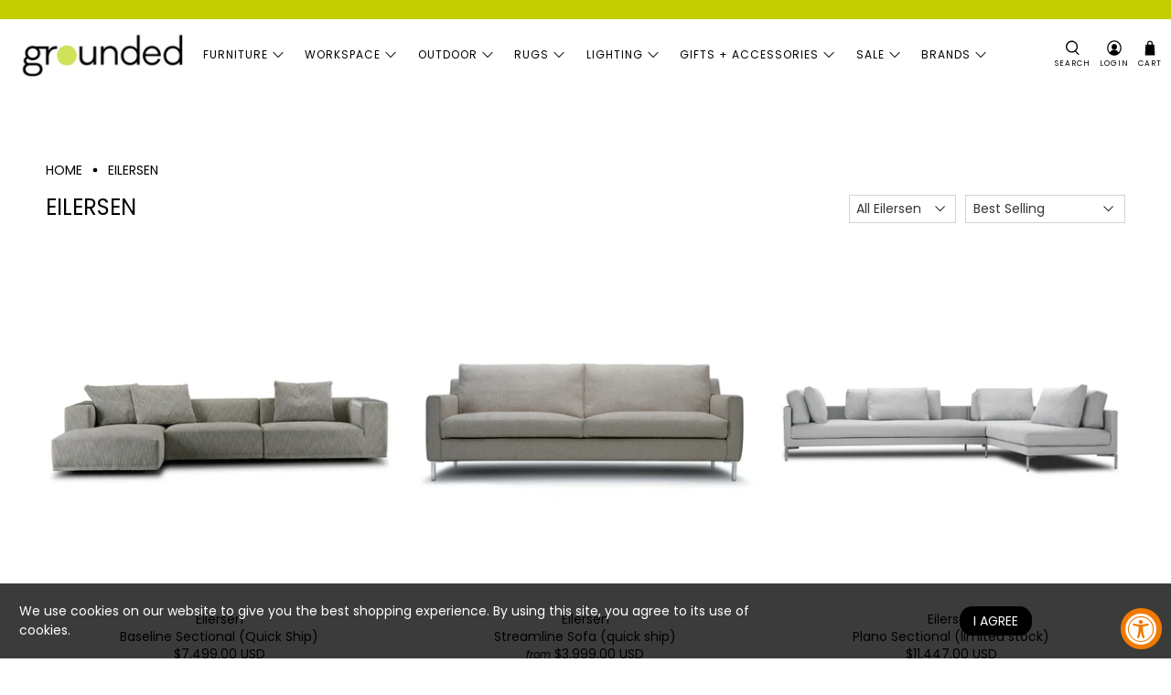

--- FILE ---
content_type: text/json
request_url: https://conf.config-security.com/model
body_size: 84
content:
{"title":"recommendation AI model (keras)","structure":"release_id=0x64:59:70:38:56:4c:34:37:68:3c:20:7c:3e:29:4f:60:6f:40:3e:7d:3a:77:55:36:59:75:72:5f:54;keras;g9jgwtvuadvs5zohneqphnjq3vh00b96kora2nx63fk9ux5lnjx5bepvjdrlnnc7qcmxs5k8","weights":"../weights/64597038.h5","biases":"../biases/64597038.h5"}